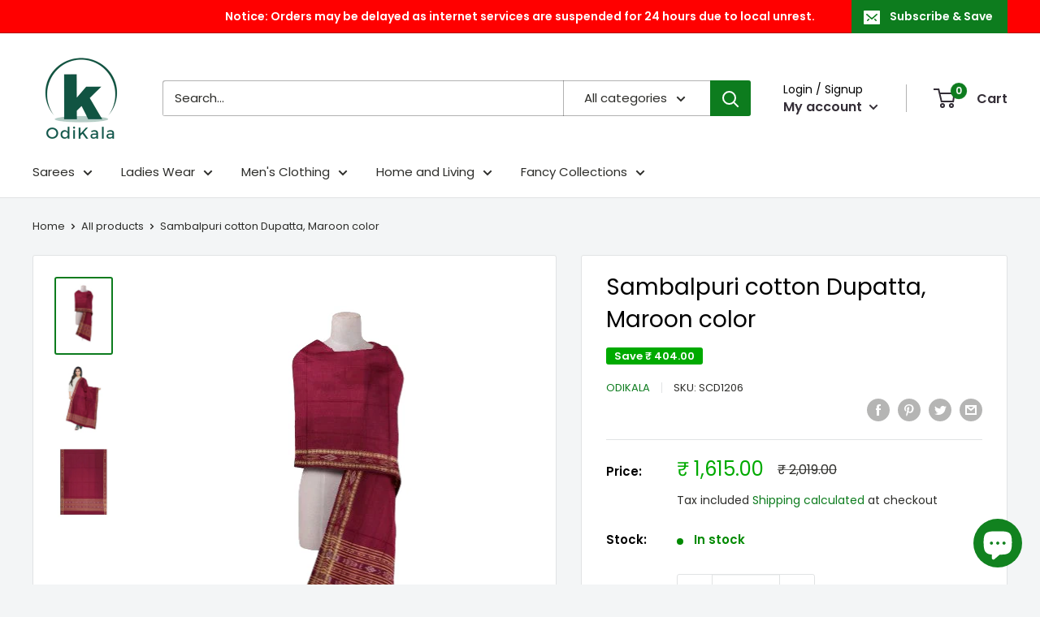

--- FILE ---
content_type: text/javascript
request_url: https://www.odikala.com/cdn/shop/t/49/assets/custom.js?v=90373254691674712701616305291
body_size: -669
content:
//# sourceMappingURL=/cdn/shop/t/49/assets/custom.js.map?v=90373254691674712701616305291
